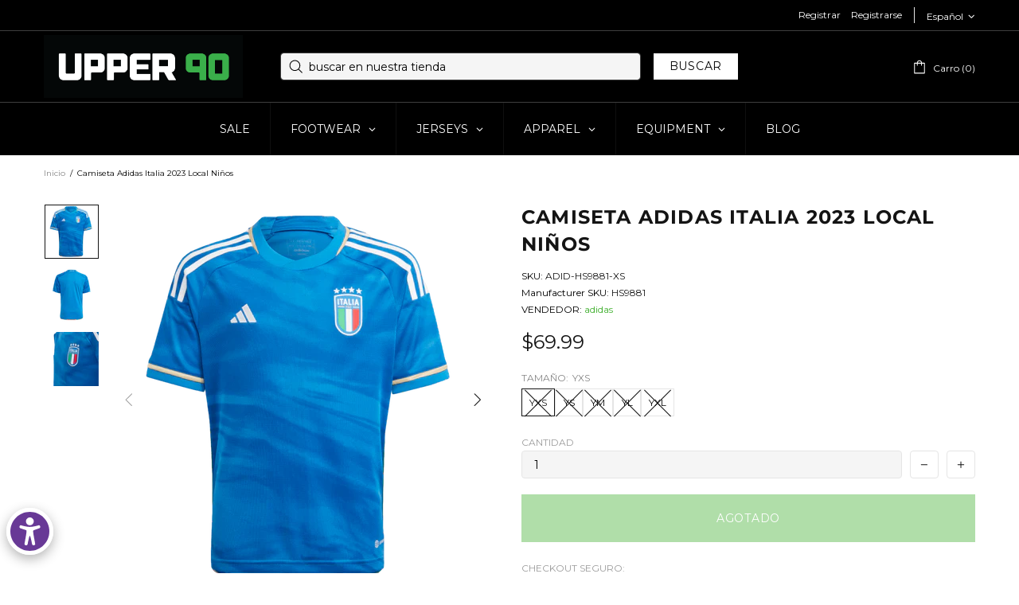

--- FILE ---
content_type: text/css
request_url: https://u90soccer.com/cdn/shop/t/29/assets/boost-sd-custom.css?v=1768971114745
body_size: -749
content:
/*# sourceMappingURL=/cdn/shop/t/29/assets/boost-sd-custom.css.map?v=1768971114745 */


--- FILE ---
content_type: text/javascript
request_url: https://u90soccer.com/cdn/shop/t/29/assets/boost-sd-custom.js?v=1768971114745
body_size: -674
content:
//# sourceMappingURL=/cdn/shop/t/29/assets/boost-sd-custom.js.map?v=1768971114745
